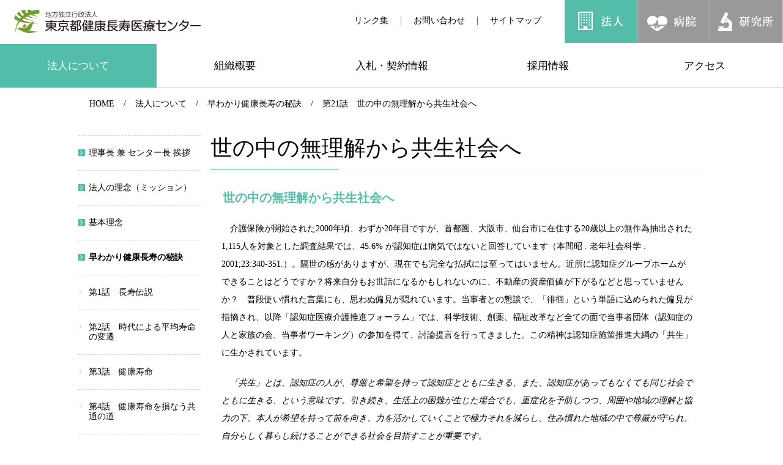

--- FILE ---
content_type: text/html
request_url: https://www.tmghig.jp/about/hiketsu/21-kyousei/
body_size: 23729
content:
<!doctype html>
<html lang="ja">
<head>
<meta charset="utf-8">






<title>

世の中の無理解から共生社会へ｜法人について｜地方独立行政法人　東京都健康長寿医療センター

</title>
<meta name="description" content="東京都健康長寿医療センターは高齢者医療及び老年学・老年医学研究の拠点として、高齢者の健康増進、健康長寿の実現を目指しています。">
<meta name="keywords" content="健康長寿,医療センター,急性期病院,高度医療,高齢者,東京都,板橋区,東京都健康長寿医療センター">

<!-- BuildTemplateID:288 -->
<meta name="viewport" content="width=device-width,initial-scale=1.0,minimum-scale=1.0,maximum-scale=1.0,user-scalable=no">
<link href="/assets/css/slick.css" rel="stylesheet" type="text/css">
<link href="/assets/css/slick-theme.css" rel="stylesheet" type="text/css">
<link href="/assets/css/common.css" rel="stylesheet" type="text/css">
<link href="/assets/css/style.css" rel="stylesheet" type="text/css">
<link href="/assets/css/extra.css" rel="stylesheet" type="text/css">
<link href="/assets/css/font-awesome.css" rel="stylesheet"  type="text/css" media="all" />
<!-- Global site tag (gtag.js) - Google Analytics -->
<script async src="https://www.googletagmanager.com/gtag/js?id=UA-41421943-1"></script>
<script>
  window.dataLayer = window.dataLayer || [];
  function gtag(){dataLayer.push(arguments);}
  gtag('js', new Date());
  gtag('config', 'UA-41421943-1');
</script>
</head>
<body>


<header class="l_header">
<div class="m_head_logo">
<h1 class="e_head_logo"><a href="/"><img src="/assets/imgs/common/head_logo.png" alt="地方独立行政法人 東京都健康長寿医療センター"></a></h1>
<div class="m_head_link">
<ul class="e_head_link_list">
<li class="e_li"><a class="e_link" href="/link/">リンク集</a></li>
<li class="e_li"><a class="e_link" href="/contact/">お問い合わせ</a></li>
<li class="e_li"><a class="e_link" href="/sitemap/">サイトマップ</a></li>
</ul>
<ul class="e_head_series_list">
<li class="e_li"><a class="e_link e_link_active" href="/"><img src="/assets/imgs/common/head_center_btn.png" alt="法人"></a></li>
<li class="e_li"><a class="e_link" href="/hospital/"><img src="/assets/imgs/common/head_hospital_btn.png" alt="病院"></a></li>
<li class="e_li"><a class="e_link" href="/research/"><img src="/assets/imgs/common/head_lab_btn.png" alt="研究所"></a></li>
</ul>
</div><!-- /.m_head_link -->
<div class="m_sp_menu_btn">
<span></span>
<span></span>
<span></span>
</div>
</div><!-- /.m_head_logo -->


	<div class="m_head_gnav" id="gnav">
		<nav class="e_nav">
        
        	<ul class="e_list">
            
            	
					<li class="e_li"><a class="e_link" href="/about/">法人について</a>
					
						
						
						
							
							<div class="m_nav_child">
								<ul class="e_nav_child_list">
							
									<li><a href="/about/greeting/">理事長 兼 センター長 挨拶</a>
							
									</li>
							
						
					
						
						
						
							
									<li><a href="/about/mission/">法人の理念（ミッション）</a>
							
									</li>
							
						
					
						
						
						
							
									<li><a href="/about/philosophy/">基本理念</a>
							
									</li>
							
						
					
						
						
						
							
									<li><a href="/about/hiketsu/">早わかり健康長寿の秘訣</a>
							
						
						
						
					
						
						
						
					
						
						
						
					
						
						
						
					
						
						
						
					
						
						
						
					
						
						
						
					
						
						
						
					
						
						
						
					
						
						
						
					
						
						
						
					
						
						
						
					
						
						
						
					
						
						
						
					
						
						
						
					
						
						
						
					
						
						
						
					
						
						
						
					
						
						
						
					
						
						
						
					
						
						
						
					
						
						
						
					
						
						
						
					
						
						
						
					
						
						
						
					
						
						
						
					
						
						
						
					
						
						
						
					
						
						
						
					
						
						
						
					
						
						
						
					
						
						
						
					
						
						
						
					
						
						
						
					
						
						
						
					
						
						
						
					
						
						
						
					
						
						
						
					
						
						
						
					
						
						
						
					
						
						
						
					
						
						
						
					
						
						
						
					
						
						
						
					
						
						
						
					
						
						
						
					
						
						
						
					
						
						
						
					
						
						
						
					
						
						
						
					
						
						
						
					
						
						
						
					
						
						
						
					
						
						
						
					
						
						
						
					
						
						
						
					
						
						
						
					
						
						
						
					
						
						
						
					
						
						
						
					
						
						
						
					
						
						
						
					
						
						
						
					
						
						
						
					
						
						
						
					
									</li>
							
								</ul>
							</div>
            				
						
					
		            </li>
            	
			
            	
					<li class="e_li"><a class="e_link" href="/outline/">組織概要</a>
					
						
						
						
							
							<div class="m_nav_child">
								<ul class="e_nav_child_list">
							
									<li><a href="/outline/about/">組織について</a>
							
						
						
						
					
						
						
						
					
						
						
						
					
						
						
						
					
						
						
						
					
									</li>
							
						
					
						
						
						
							
									<li><a href="/outline/activity/">活動計画・報告</a>
							
						
						
						
					
						
						
						
					
						
						
						
					
						
						
						
					
						
						
						
					
						
						
						
					
						
						
						
					
						
						
						
					
						
						
						
					
						
						
						
					
									</li>
							
						
					
						
						
						
							
									<li><a href="/outline/governance/">規則・取り組み</a>
							
						
						
						
					
						
						
						
					
						
						
						
					
						
						
						
					
						
						
						
					
						
						
						
					
									</li>
							
						
					
						
						
						
							
									<li><a href="/outline/donation/">ご寄附について</a>
							
									</li>
							
								</ul>
							</div>
            				
						
					
		            </li>
            	
			
            	
					<li class="e_li"><a class="e_link" href="/bid-and-contract/">入札・契約情報</a>
					
						
						
						
							
							<div class="m_nav_child">
								<ul class="e_nav_child_list">
							
									<li><a href="/bid-and-contract/info/">お知らせ</a>
							
									</li>
							
						
					
						
						
						
							
									<li><a href="/bid-and-contract/news/">入札情報</a>
							
									</li>
							
						
					
						
						
						
							
									<li><a href="/bid-and-contract/result/">入札結果</a>
							
									</li>
							
						
					
						
						
						
							
									<li><a href="/bid-and-contract/guidelines/">入札参加要領（物品等）</a>
							
									</li>
							
						
					
						
						
						
							
									<li><a href="/bid-and-contract/provision/">入札に関する規定・様式</a>
							
									</li>
							
								</ul>
							</div>
            				
						
					
		            </li>
            	
			
            	
					<li class="e_li"><a class="e_link" href="/recruit/">採用情報</a>
					
						
						
						
							
							<div class="m_nav_child">
								<ul class="e_nav_child_list">
							
									<li><a href="/recruit/hospital/">病院の採用情報</a>
							
									</li>
							
						
					
						
						
						
							
									<li><a href="/recruit/institute/">研究所の採用情報</a>
							
									</li>
							
								</ul>
							</div>
            				
						
					
		            </li>
            	
			
            	
					<li class="e_li"><a class="e_link" href="/access/">アクセス</a>
					
		            </li>
            	
			
            	
			
            	
			
            	
			
            	
			
            	
			
			</ul>
		

<ul class="e_sub_list">
<li class="e_li"><a class="e_link" href="/link/">リンク集</a></li>
<li class="e_li"><a class="e_link" href="/contact/">お問い合わせ</a></li>
<li class="e_li"><a class="e_link" href="/sitemap/">サイトマップ</a></li>
</ul>
<ul class="e_sub_ico_list">
<li class="e_li e_li_center"><a class="e_link" href="/">法人</a></li>
<li class="e_li e_li_hospital"><a class="e_link" href="/hospital/">病院</a></li>
<li class="e_li e_li_lab"><a class="e_link" href="/research/">研究所</a></li>
</ul>
<p class="e_sp_close_btn">閉じる</p>
</nav>
</div><!-- /.m_head_nav -->
</header><!-- /.l_header -->

<div class="m_wrap">

<div class="m_breadcrumb">
<ul class="e_breadcrumb">
<li class="e_li"><a class="e_link" href="/"><span class="e_txt" itemprop="title">HOME</span></a></li>







<!-- 世の中の無理解から共生社会へ -->

<!-- 法人について -->

<li class="e_li"><a href="https://www.tmghig.jp/about/">法人について</a></li>



<!-- 世の中の無理解から共生社会へ -->

<!-- 早わかり健康長寿の秘訣 -->

<li class="e_li"><a href="https://www.tmghig.jp/about/hiketsu/">早わかり健康長寿の秘訣</a></li>



<!-- 世の中の無理解から共生社会へ -->

<!-- 第21話　世の中の無理解から共生社会へ -->

<li class="e_li"><a href="https://www.tmghig.jp/about/hiketsu/21-kyousei/">第21話　世の中の無理解から共生社会へ</a></li>





</ul>
</div><!-- /.m_breadcrumb -->




<div class="m_cnts">

<div class="m_main">
<div class="m_ttl">
<h1 class="e_ttl_lv1">世の中の無理解から共生社会へ</h1>
</div><!-- /.m_ttl -->

<!--世の中の無理解から共生社会へ(14435)-->










	
	<div class="m_cnts_entry_body entry 21_kyousei">
	<h5>　世の中の無理解から共生社会へ</h5>
<p>　介護保険が開始された2000年頃、わずか20年目ですが、首都圏、大阪市、仙台市に在住する20歳以上の無作為抽出された 1,115人を対象とした調査結果では、45.6% が認知症は病気ではないと回答しています（本間昭 . 老年社会科学 . 2001;23:340-351.）。隔世の感がありますが、現在でも完全な払拭には至ってはいません。近所に認知症グループホームができることはどうですか？将来自分もお世話になるかもしれないのに、不動産の資産価値が下がるなどと思っていませんか？　普段使い慣れた言葉にも、思わぬ偏見が隠れています。当事者との懇談で、「徘徊」という単語に込められた偏見が指摘され、以降「認知症医療介護推進フォーラム」では、科学技術、創薬、福祉改革など全ての面で当事者団体（認知症の人と家族の会、当事者ワーキング）の参加を得て、討論提言を行ってきました。この精神は認知症施策推進大綱の「共生」に生かされています。　　　</p>
<p><i>　「共生」とは、認知症の人が、尊厳と希望を持って認知症とともに生きる、また、認知症があってもなくても同じ社会でともに生きる、という意味です。引き続き、生活上の困難が生じた場合でも、重症化を予防しつつ、周囲や地域の理解と協力の下、本人が希望を持って前を向き、力を活かしていくことで極力それを減らし、住み慣れた地域の中で尊厳が守られ、自分らしく暮らし続けることができる社会を目指すことが重要です。</i></p>
<p>　認知症を我がこととして捉えなければならない時代がもうすぐそこに迫っています。</p>
	</div><!-- /.m_cnts_entry_body -->



</mt:If>

</div><!-- /.m_main -->

<!---->
<!--法人について-->

	<div class="m_side">

<div id="snav">
	
	
	<ul class="e_side_nav">
	
	<li class="e_li"><a class="e_link" href="/about/greeting/">理事長 兼 センター長 挨拶</a>
	
    </li>
	
	
	
	<li class="e_li"><a class="e_link" href="/about/mission/">法人の理念（ミッション）</a>
	
    </li>
	
	
	
	<li class="e_li"><a class="e_link" href="/about/philosophy/">基本理念</a>
	
    </li>
	
	
	
	<li class="e_li"><a class="e_link" href="/about/hiketsu/">早わかり健康長寿の秘訣</a>
	
    	<ul class="e_side_child_nav">
		<li class="e_child_li"><a class="e_link" href="/about/hiketsu/1-cyojyu/">第1話　長寿伝説</a>    </li>
		
		<li class="e_child_li"><a class="e_link" href="/about/hiketsu/2-jidai/">第2話　時代による平均寿命の変遷</a>    </li>
		
		<li class="e_child_li"><a class="e_link" href="/about/hiketsu/3-jumyou/">第3話　健康寿命</a>    </li>
		
		<li class="e_child_li"><a class="e_link" href="/about/hiketsu/4-michi/">第4話　健康寿命を損なう共通の道</a>    </li>
		
		<li class="e_child_li"><a class="e_link" href="/about/hiketsu/5-genin/">第5話　寝たきりの原因疾患</a>    </li>
		
		<li class="e_child_li"><a class="e_link" href="/about/hiketsu/frail/">第６話　フレイル</a>    </li>
		
		<li class="e_child_li"><a class="e_link" href="/about/hiketsu/7-/">第7話　フレイルはなぜ早死に？</a>    </li>
		
		<li class="e_child_li"><a class="e_link" href="/about/hiketsu/8-fall/">第8話　転倒の危険を早く見つける方法</a>    </li>
		
		<li class="e_child_li"><a class="e_link" href="/about/hiketsu/9-fall-1/">第9話　自分の転倒リスクが分かったときの対処方法①</a>    </li>
		
		<li class="e_child_li"><a class="e_link" href="/about/hiketsu/10-fall-2/">第10話　自分の転倒リスクが分かったときの対処法②</a>    </li>
		
		<li class="e_child_li"><a class="e_link" href="/about/hiketsu/11-fall-3/">第11話　自分の転倒リスクが分かったときの対処方法③</a>    </li>
		
		<li class="e_child_li"><a class="e_link" href="/about/hiketsu/12-fall-4/">第12話　自分の転倒リスクが分かったときの対処方法④</a>    </li>
		
		<li class="e_child_li"><a class="e_link" href="/about/hiketsu/13-fall-5/">第13話　自分の転倒リスクが分かったときの対処方法⑤</a>    </li>
		
		<li class="e_child_li"><a class="e_link" href="/about/hiketsu/14-fall-6/">第14話　自分の転倒リスクが分かったときの対処方法➅</a>    </li>
		
		<li class="e_child_li"><a class="e_link" href="/about/hiketsu/15-fall-7/">第15話　自分の転倒リスクが分かったときの対処方法➆</a>    </li>
		
		<li class="e_child_li"><a class="e_link" href="/about/hiketsu/16-fall-8/">第16話　自分の転倒リスクが分かったときの対処方法➇</a>    </li>
		
		<li class="e_child_li"><a class="e_link" href="/about/hiketsu/17-fall-9/">第17話　自分の転倒リスクが分かったときの対処方法⑨</a>    </li>
		
		<li class="e_child_li"><a class="e_link" href="/about/hiketsu/18-yobou/">第18話　定期的な運動は転倒を予防する</a>    </li>
		
		<li class="e_child_li"><a class="e_link" href="/about/hiketsu/19/">第19話　もの忘れ、認知症</a>    </li>
		
		<li class="e_child_li"><a class="e_link" href="/about/hiketsu/20-yobikata/">第20話　認知症に至る世の中の考え方、呼び方</a>    </li>
		
		<li class="e_child_li"><a class="e_link" href="/about/hiketsu/21-kyousei/">第21話　世の中の無理解から共生社会へ</a>    </li>
		
		<li class="e_child_li"><a class="e_link" href="/about/hiketsu/22-kiduki/">第22話もの忘れを早く気づくには</a>    </li>
		
		<li class="e_child_li"><a class="e_link" href="/about/hiketsu/23-yobou-1/">第23話　もの忘れを予防するには（その1）</a>    </li>
		
		<li class="e_child_li"><a class="e_link" href="/about/hiketsu/24-yobou-2/">第24話　もの忘れを予防するには（その２）</a>    </li>
		
		<li class="e_child_li"><a class="e_link" href="/about/hiketsu/25-yobou-3/">第25話　もの忘れを予防するには（その３）</a>    </li>
		
		<li class="e_child_li"><a class="e_link" href="/about/hiketsu/26-yobou-4/">第26話　もの忘れを予防するには（その４）</a>    </li>
		
		<li class="e_child_li"><a class="e_link" href="/about/hiketsu/27-yobou-5/">第27話　もの忘れを予防するには（その５）</a>    </li>
		
		<li class="e_child_li"><a class="e_link" href="/about/hiketsu/bangai/">番外編　健康長寿を考える</a>    </li>
		
		<li class="e_child_li"><a class="e_link" href="/about/hiketsu/23-yobou-6/">第28話　もの忘れを予防するには（その6）</a>    </li>
		
		<li class="e_child_li"><a class="e_link" href="/about/hiketsu/29-yobou-7/">第29話　もの忘れを予防するには（その７）</a>    </li>
		
		<li class="e_child_li"><a class="e_link" href="/about/hiketsu/30-yobou-8/">第30話　もの忘れを予防するには（その８）</a>    </li>
		
		<li class="e_child_li"><a class="e_link" href="/about/hiketsu/31-yobou-9/">第31話　もの忘れを予防するには（その９）</a>    </li>
		
		<li class="e_child_li"><a class="e_link" href="/about/hiketsu/32-yobou-10/">第32話　もの忘れを予防するには（その１０）</a>    </li>
		
		<li class="e_child_li"><a class="e_link" href="/about/hiketsu/33-yobou-11/">第33話　もの忘れを予防するには（その１１）</a>    </li>
		
		<li class="e_child_li"><a class="e_link" href="/about/hiketsu/34-yobou-12/">第34話　もの忘れを予防するには（その１2）</a>    </li>
		
		<li class="e_child_li"><a class="e_link" href="/about/hiketsu/35-genki-1/">第35話　元気を取り戻す（その１）</a>    </li>
		
		<li class="e_child_li"><a class="e_link" href="/about/hiketsu/36-genki-2/">第36話　元気を取り戻す（その２）</a>    </li>
		
		<li class="e_child_li"><a class="e_link" href="/about/hiketsu/37-genki-3/">第37話　元気を取り戻す（その３）</a>    </li>
		
		<li class="e_child_li"><a class="e_link" href="/about/hiketsu/38-genki-4/">第38話　元気を取り戻す（その４）</a>    </li>
		
		<li class="e_child_li"><a class="e_link" href="/about/hiketsu/39-genki-5/">第39話　元気を取り戻す（その５）</a>    </li>
		
		<li class="e_child_li"><a class="e_link" href="/about/hiketsu/40-genki-6/">第40話　元気を取り戻す（その６）</a>    </li>
		
		<li class="e_child_li"><a class="e_link" href="/about/hiketsu/41-genki-7/">第41話　元気を取り戻す（その７）</a>    </li>
		
		<li class="e_child_li"><a class="e_link" href="/about/hiketsu/42-genki-8/">第42話　元気を取り戻す（その８）</a>    </li>
		
		<li class="e_child_li"><a class="e_link" href="/about/hiketsu/43-genki-9/">第43話　元気を取り戻す（その９）</a>    </li>
		
		<li class="e_child_li"><a class="e_link" href="/about/hiketsu/44-genki-10/">第44話　元気を取り戻す（その10）</a>    </li>
		
		<li class="e_child_li"><a class="e_link" href="/about/hiketsu/45-oriori-1/">第45話　折々の記（その１）</a>    </li>
		
		<li class="e_child_li"><a class="e_link" href="/about/hiketsu/46-oriori-2/">第46話　折々の記（その２）</a>    </li>
		
		<li class="e_child_li"><a class="e_link" href="/about/hiketsu/47-oriori-3/">第47話　折々の記（その３）</a>    </li>
		
		<li class="e_child_li"><a class="e_link" href="/about/hiketsu/48-oriori-4/">第48話　折々の記（その４）</a>    </li>
		
		<li class="e_child_li"><a class="e_link" href="/about/hiketsu/49-oriori-5/">第49話　折々の記（その５）</a>    </li>
		
		<li class="e_child_li"><a class="e_link" href="/about/hiketsu/50-oriori-6/">第50話　折々の記（その６）</a>    </li>
		
		<li class="e_child_li"><a class="e_link" href="/about/hiketsu/51-oriori-7/">第51話　折々の記（その７）</a>    </li>
		
		<li class="e_child_li"><a class="e_link" href="/about/hiketsu/52-danpen-1/">第52話　断片化（その１）</a>    </li>
		
		<li class="e_child_li"><a class="e_link" href="/about/hiketsu/53-danpen-2/">第53話　断片化（その２）</a>    </li>
		
		<li class="e_child_li"><a class="e_link" href="/about/hiketsu/54-danpen-3/">第54話　断片化（その３）</a>    </li>
		
		<li class="e_child_li"><a class="e_link" href="/about/hiketsu/55-soudan-1/">第55話　認知症なんでも相談室（その１）</a>    </li>
		
		<li class="e_child_li"><a class="e_link" href="/about/hiketsu/56-soudan-2/">第56話　認知症なんでも相談室（その２）</a>    </li>
		
		<li class="e_child_li"><a class="e_link" href="/about/hiketsu/57-soudan-3/">第57話　認知症なんでも相談室（その３）</a>    </li>
		
		<li class="e_child_li"><a class="e_link" href="/about/hiketsu/58-cyojyu-1/">第58話　長寿の俗説（その１）</a>    </li>
		
		<li class="e_child_li"><a class="e_link" href="/about/hiketsu/59-cyojyu-2/">第59話　長寿の俗説（その２）</a>    </li>
		
		<li class="e_child_li"><a class="e_link" href="/about/hiketsu/60-cyojyu-3/">第60話　長寿の俗説（その３）</a>    </li>
		
		<li class="e_child_li"><a class="e_link" href="/about/hiketsu/61-cyojyu-4/">第61話　長寿の俗説（その４）</a>    </li>
		
		<li class="e_child_li"><a class="e_link" href="/about/hiketsu/62-cyojyu-5/">第62話　長寿の俗説（その５）</a>    </li>
		
		<li class="e_child_li"><a class="e_link" href="/about/hiketsu/63-cyojyu-6/">第63話　長寿の俗説（その６）</a>    </li>
		
		<li class="e_child_li"><a class="e_link" href="/about/hiketsu/64-cyojyu-7/">第64話　長寿の俗説（その７）</a>    </li>
		</ul>
    
    </li>
	</ul>
	
   	</div>

</div><!-- /.m_side -->



</div><!-- /.m_cnts -->

</div><!-- /.m_wrap -->


<footer class="l_footer">
<div class="m_totop">
<p class="e_totop" style="display: none;"><a class="e_link" href="#"><img src="/assets/imgs/common/btn_pagetop.jpg" alt="pagetop"></a></p>
</div>
<div class="m_foot_address">
<div class="m_foot_address_inr">
<p class="e_foot_address">地方独立行政法人東京都健康長寿医療センター<br>
〒173-0015 東京都板橋区栄町35番2号<br>
病院：03-3964-1141（代表）、<br class="e_pc_none">受診相談及び予約：03-3964-4890<br>
研究所：03-3964-3241 (代表)</p>
<ul class="e_foot_list">
<li class="e_li"><a class="e_link" href="/privacy/">個人情報保護方針</a></li>
<li class="e_li"><a class="e_link" href="/policy/">このサイトについて</a></li>
</ul>
</div><!-- /.m_foot_address_inr -->
</div><!-- /.m_footer_address -->
<p class="e_foot_copy">Copyright(C)東京都健康長寿医療センター All Rights Reserved.</p>
</footer><!-- /.l_footer -->
<script type="text/javascript" src="/assets/js/jquery-3.2.1.min.js"></script>
<script type="text/javascript" src="/assets/js/jquery-migrate-1.4.1.min.js"></script>

<script type="text/javascript" src="/assets/js/init.js"></script>
<script type="text/javascript" src="/assets/js/slick.min.js"></script>
<script type="text/javascript" src="/assets/js/jquery.heightLine.js"></script>
<script>
$(".e_page_list .e_li .e_link").heightLine();
</script>
</body>
</html>
</body>
</html>

--- FILE ---
content_type: text/css
request_url: https://www.tmghig.jp/assets/css/common.css
body_size: 19695
content:
@charset "UTF-8";
/*** reset ***/
html,body,div,span,object,iframe,h1,h2,h3,h4,h5,h6,p,blockquote,pre,abbr,address,cite,code,del,dfn,em,img,ins,kbd,q,samp,small,strong,sub,sup,var,b,i,dl,dt,dd,ol,ul,li,fieldset,form,label,legend,input,textarea,button,table,caption,tbody,tfoot,thead,tr,th,td,article,aside,canvas,details,figcaption,figure,footer,header,hgroup,menu,nav,section,summary,time,mark,audio,video{margin:0;padding:0;border:0;outline:0;font-size:100%;vertical-align:baseline;}
body{line-height:1;}
article,aside,details,figcaption,figure,footer,header,hgroup,menu,nav,section{display:block}
ul,ol{list-style:none}
blockquote,q{quotes:none}
blockquote:before,blockquote:after,q:before,q:after{content:none}
a{margin:0;padding:0;font-size:100%;vertical-align:baseline;background:transparent}
ins{background-color:#ff9;color:#000;text-decoration:none}
mark{background-color:#ff9;color:#000;font-style:italic;font-weight:bold}
del{text-decoration:line-through}
abbr[title],dfn[title]{border-bottom:1px dotted;cursor:help}
input,select{vertical-align:middle}

/*** base ***/

body {
font-family: "メイリオ", Meiryo, "ヒラギノ角ゴ Pro W3", "Hiragino Kaku Gothic Pro", Osaka, "ＭＳ Ｐゴシック", "MS PGothic", "sans-serif";
background:#fff;
color: #000;
}

* html body {
box-sizing:border-box;
}

img{max-width: 100%;height: auto;}

a {color:inherit;text-decoration: none;}
a:hover {opacity: .7; transition: opacity .3s ease-in-out;}
.s_cfx:after {
content: "";
display: block;
height: 0;
clear: both;
visibility: hidden;
}
a:focus {
outline: none;
}
map area {
outline: none;
}

sup,sub {
font-size: 75%;
}

/* ----------------------------------------------
 HTML要素
---------------------------------------------- */
strong, em {
font-style: normal;
}
strong {
font-weight: bold;
}
a {
vertical-align: baseline;
zoom: 1;
/*color: #;*/
text-decoration: none;
}
.entry a {text-decoration: underline;}
a:hover {
opacity: .8;
transition: opacity .3s ease-in-out;
text-decoration:underline;
}
a.c_nonhover:hover {
opacity: 1;
}
img {
height: auto;
max-width: 100%;
vertical-align: middle;
}
select,
option,
input,
textarea,
button,
th,td{
font-family: "メイリオ", Meiryo, "ヒラギノ角ゴ Pro W3", "Hiragino Kaku Gothic Pro", Osaka, "ＭＳ Ｐゴシック", "MS PGothic", "sans-serif";
}
html {
font-size: 62.5%;
}
body {
background-color: #fff;
color: #000;
font-family: "メイリオ", Meiryo, "ヒラギノ角ゴ Pro W3", "Hiragino Kaku Gothic Pro", Osaka, "ＭＳ Ｐゴシック", "MS PGothic", "sans-serif";
line-height: 1.6;
font-size: 1.4rem;
  -webkit-text-size-adjust: 100%;
}
small {
font-size: small;
}

/* tag css */
div,section {
margin-bottom: 2rem;
}
div,section:last-child {
margin-bottom: 0;
}
/* tag 見出し */
h2 {
position: relative;
font-size: 2.54rem;
font-weight: normal;
margin-bottom: 2.5rem;
padding: 1rem 2rem;
background: #f4f4f4;
}
h2:before {
content: "";
position: absolute;
left: 3px;
bottom: 9px;
width: 86px;
height: 1px;
background: #d8d8d8;
}
h3 {
background: #54bda9;
margin-bottom: 3.4rem;
padding: 1.2rem 1.8rem;
border: 1px solid #ececec;
color: #FFF;
font-size: 1.8rem;
font-weight: normal;
}
h4 {
margin-bottom: 2rem;
padding: 0 2.6rem 1rem;
border-bottom: 1px solid #999999;
color: #3e3e3e;
font-size: 1.8rem;
font-weight: normal;
}
h5 {
margin-bottom: 2rem;
color: #54bda9;
font-size: 2rem;
font-weight: bold;
}
h6 {
font-weight: bold;
margin-bottom: 2rem;
}
/* tag テキスト */
p {
line-height: 2.1;
margin: 0 1.8rem;
margin-bottom: 2rem;
}
p:last-child {
margin-bottom: 0;
}
/* tag リスト */
dl,.entry dl {
margin: 0 1.8rem;
margin-bottom: 2rem;
}
dl:last-child,.entry dl:last-child {
margin-bottom: 0;
}
dl dd,.entry dl dd {
margin-bottom: 3rem;
}
dl dd:last-child,.entry dl dd:last-child {
margin-bottom: 0;
}
ul {
/*list-style: disc;*/
margin: 0 1.8rem;
/*padding-left: 2rem;*/
margin-bottom: 2rem;
}
ul:last-child {
margin-bottom: 0;
}
.entry ul {
/*list-style: disc;*/
margin: 0 1.8rem;
/*padding-left: 2rem;*/
margin-bottom: 2rem;
}
.entry ul:last-child {
margin-bottom: 0;
}
.entry ul li{
position:relative;
padding-left: 2rem;
}
.entry ul li:before{
content: "\f192";
font-family: FontAwesome;
color:#54bda9;
position:absolute;
left:0;
}
ol,.entry ol {
list-style: decimal;
margin: 0 1.8rem;
padding-left: 2rem;
margin-bottom: 2rem;
}
ol:last-child,.entry ol:last-child {
margin-bottom: 0;
}
.entry ul li,
.entry ol li {margin-bottom: 1rem;}

/* tag リスト */
/*dl {
margin: 0 1.8rem;
margin-bottom: 2rem;
}
dl:last-child {
margin-bottom: 0;
}
dl dd {
margin-bottom: 3rem;
}
dl dd:last-child {
margin-bottom: 0;
}
ul {
list-style: disc;
margin: 0 1.8rem;
padding-left: 2rem;
margin-bottom: 2rem;
}
ul:last-child {
margin-bottom: 0;
}
ol {
list-style: decimal;
margin: 0 1.8rem;
padding-left: 2rem;
margin-bottom: 2rem;
}
ol:last-child {
margin-bottom: 0;
}
.entry ul li,
.entry ol li {
	margin-bottom: 1rem;
}*/
/* TABLE */
table {
width: 100%;
min-width: 810px;
margin-bottom: 2rem;
border-collapse: collapse;
border-spacing: 0;
}
th,td {
border: 1px solid #cecece;
padding: 1.8rem 2.2rem;
}
th {
text-align: left;
font-weight: normal;
background: #ececec;
padding: 1.2rem 2.2rem;
}
thead th {
text-align: center;
}
/* PDFリンク */
a.pdf {
display: inline-block;
min-height: 2.6rem;
background: url(../imgs/common/ico_pdf.png) no-repeat left top;
padding-left: 3.8rem;
text-decoration: underline;
}
a.pdf:hover {
text-decoration: none;
}
/* ==================================
  ヘッダー l_header
================================== */
.l_header {
position: fixed;
top: 0;
z-index: 1;
width: 100%;
background: #FFF;
}
.l_header .m_head_logo:after {
content: "";
display: block;
height: 0;
clear: both;
visibility: hidden;
}
.l_header .m_head_logo .e_head_logo {
float: left;
margin: 1.6rem 0;
margin-left: 2.3rem;
}
.l_header .m_head_logo .m_head_link {
float: right;
font-size: 0;
}
.l_header .m_head_logo .m_head_link .e_head_link_list {
display: inline-block;
padding: 0;
margin: 0;
}
.l_header .m_head_logo .m_head_link .e_head_link_list .e_li {
display: inline-block;
font-size: 1.4rem;
line-height: 1;
border-left: 1px solid #6b6b6b;
padding: 0 2rem;
}
.l_header .m_head_logo .m_head_link .e_head_link_list .e_li:first-child {
border-left: none;
}
.l_header .m_head_logo .m_head_link .e_head_link_list .e_li:last-child {
padding-right: 3.8rem;
}
.l_header .m_head_logo .m_head_link .e_head_series_list {
display: inline-block;
padding: 0;
margin: 0;
}
.l_header .m_head_logo .m_head_link .e_head_series_list .e_li {
display: inline-block;
font-size: 1.4rem;
}
.l_header .m_head_logo .m_head_link .e_head_series_list .e_li .e_link {
display: block;
background: #999999;
border-right: 1px solid #c9c9c9;
padding: 1.9rem 1.3rem;
}
.l_header .m_head_logo .m_head_link .e_head_series_list .e_li .e_link.e_link_active {
background: #54bda9;
}
@media only screen and (max-width: 1066px) {
.l_header .m_head_logo .m_head_link .e_head_link_list .e_li {
padding: 0 1rem;
}
.l_header .m_head_logo .m_head_link .e_head_link_list .e_li:last-child {
padding-right: 2rem;
}

}

.m_sp_menu_btn {
display: none;
}

/* グローバルナビ */
.m_head_gnav {
margin-top: .2rem;
border-bottom: 1px solid #cecece;
}
.m_head_gnav .e_nav {
position: relative;
max-width: 1280px;
margin: 0 auto;
}
.m_head_gnav .e_nav .e_list {
font-size: 0;
list-style: none;
margin: 0;
padding: 0;
text-align: center;
}
.m_head_gnav .e_nav .e_list .e_li {
position: relative;
display: inline-block;
width: 20%;
font-size: 1.7rem;
text-align: center;
}
.m_head_gnav .e_nav .e_list .e_li .e_link {
display: block;
height: 71px;
line-height: 71px;
border-bottom: none;
box-sizing: border-box;
}
.m_head_gnav .e_nav .e_list .e_li .e_link.s_current,
.m_head_gnav .e_nav .e_list .e_li .e_link:hover {
background: #54bda9;
color: #FFF;
opacity: 1;
text-decoration: none;
border-bottom: none;
}
.m_head_gnav .e_nav .e_list .e_li.e_li_parent_hover {
background: #54bda9;
color: #FFF;
opacity: 1;
text-decoration: none;
border-bottom: none;
}
/* メガメニュー */
.m_head_gnav .e_nav .e_list .e_li .m_nav_child {
display: none;
position: absolute;
width: 100%;
text-align: left;
color: #FFF;
}
.m_head_gnav .e_nav .e_list .e_li .m_nav_child .e_nav_child_list {
width: 100%;
background: #54bda9;
list-style: none;
margin: 0;
padding: 0;
}
.m_head_gnav .e_nav .e_list .e_li .m_nav_child .e_nav_child_list li {
margin-bottom: 1.2rem;
}
.m_head_gnav .e_nav .e_list .e_li .m_nav_child .e_nav_child_list li a {
display: block;
line-height: 1;
padding: 1.2rem 2.8rem;
font-size: 1.4rem;
}
.m_head_gnav .e_nav .e_list .e_li .m_nav_child .e_nav_child_list li a:hover {
color: #54bda9;
background: #FFF url(../imgs/common/ico_list_03.png) no-repeat right 10px center;
opacity: 1;
text-decoration: none;
}

.m_head_gnav .e_nav .e_sub_list {
display: none;
}
.m_head_gnav .e_nav .e_sub_ico_list {
display: none;
}
.m_head_gnav .e_sp_close_btn {
display: none;
}


/* ==================================
  フッター l_footer
================================== */
.l_footer {
position: relative;
min-height: 196px;
margin-top: 6.5rem;
}
.l_footer .m_totop .e_totop {
position: fixed;
right: 30px;
bottom: 196px;
}
.l_footer .m_foot_address {
background: #646464;
}
.l_footer .m_foot_address .m_foot_address_inr {
display: table;
width: 100%;
max-width: 1024px;
margin: 0 auto;
padding: 1.8rem 0;
color: #FFF;
box-sizing: border-box;
}
.l_footer .m_foot_address .e_foot_address {
display: table-cell;
vertical-align: bottom;
line-height: 2.1;
}
.l_footer .m_foot_address .e_foot_list {
display: table-cell;
text-align: right;
vertical-align: bottom;
font-size: 0;
}
.l_footer .m_foot_address .e_foot_list .e_li {
display: inline-block;
font-size: 1.4rem;
margin-bottom: 5px;
line-height: 1;
border-left: 1px solid #FFF;
padding: 0 2rem;
}
.l_footer .m_foot_address .e_foot_list .e_li:first-child {
padding-left: 0;
border-left: none;
}
.l_footer .m_foot_address .e_foot_list .e_li:last-child {
padding-right: 0;
}
.l_footer .m_foot_address .e_foot_list .e_li .e_link {
display: block;
}
.l_footer .e_foot_copy {
text-align: center;
margin-top: 1rem;
}


/* ==================================
　共通パーツ c_xxx m_xxx
================================== */
.m_wrap {
max-width: 1024px;
margin: 0 auto;
padding-top: 144px;
}
.m_wrap.m_top {
max-width: none;
}
.m_cnts {
margin: 4rem auto 0;
}
.m_cnts:after {
content: "";
display: block;
height: 0;
clear: both;
visibility: hidden;
}
.m_main {
width: -webkit-calc(100% - 216px);
width: calc(100% - 216px);
float: right;
margin-left: 1.4rem;
}
.m_side {
width: 100%;
max-width: 200px;
float: left;
}
.m_side .e_side_nav_ttl{
margin-top:2rem;
font-size:1.6rem;
}
.m_side .e_side_nav {
list-style: none;
margin: 0;
padding: 0;
}
.m_side .e_side_nav .e_li > .e_link {
display: block;
background: url(../imgs/common/ico_list_01.png) no-repeat left top 2.2rem;
border-bottom: 1px dashed #d3d3d3;
padding: 2rem 0;
padding-left: 1.7rem;
line-height: 1.2;
}
.m_side .e_side_nav .e_li:first-child > .e_link {
border-top: 1px dashed #d3d3d3;
}
.m_side .e_side_nav .e_li > .e_link.s_current {
font-weight: bold;
}

.m_side .e_side_nav .e_li .e_side_child_nav {
list-style: none;
margin: 0;
padding: 0;
}
.m_side .e_side_nav .e_li .e_side_child_nav .e_child_li .e_link {
display: block;
background: url(../imgs/common/ico_list_02.png) no-repeat left .2rem top 2.4rem;
border-bottom: 1px dashed #d3d3d3;
padding: 2rem 0;
padding-left: 1.7rem;
line-height: 1.2;
}
.m_side .e_side_nav .e_li .e_side_child_nav .e_child_li .e_link.s_current {
font-weight: bold;
background-color: #eeeeee;
}

/* -- パンくず -- */
.m_breadcrumb {
margin-top: 1.5rem;
}
.m_breadcrumb .e_breadcrumb {
font-size: 0;
}
.m_breadcrumb .e_breadcrumb .e_li {
position: relative;
display: inline-block;
font-size: 1.4rem;
}
.m_breadcrumb .e_breadcrumb .e_li:before {
content: "/";
margin: 0 1.5rem;
}
.m_breadcrumb .e_breadcrumb .e_li:first-child:before {
content: none;
}
.m_breadcrumb .e_breadcrumb .e_li .e_txt {
color: #54bda9;
}
.m_breadcrumb .e_breadcrumb .e_li .e_link .e_txt {
color: #000;
}

/* 見出し */
.m_ttl {
position: relative;
margin-bottom: 3rem;
}
.m_ttl .e_ttl_lv1 {
font-size: 3.6rem;
font-weight: normal;
line-height: 1.2;
padding-bottom: 1.3rem;
}
.m_ttl:after {
content: "";
position: absolute;
bottom: 0;
width: 100%;
height: 1px;
background: rgb(84,189,169);
background: -moz-linear-gradient(left, rgba(84,189,169,1) 0%, rgba(84,189,169,1) 26%, rgba(244,244,244,1) 26%, rgba(244,244,244,1) 100%);
background: -webkit-linear-gradient(left, rgba(84,189,169,1) 0%,rgba(84,189,169,1) 26%,rgba(244,244,244,1) 26%,rgba(244,244,244,1) 100%);
background: linear-gradient(to right, rgba(84,189,169,1) 0%,rgba(84,189,169,1) 26%,rgba(244,244,244,1) 26%,rgba(244,244,244,1) 100%);
filter: progid:DXImageTransform.Microsoft.gradient( startColorstr='#81d9fd', endColorstr='#f4f4f4',GradientType=1 );
}

/* 扉ページ */
.e_page_list {
font-size: 0;
padding: 0;
margin: 0;
}
.e_page_list .e_li {
display: inline-block;
width: -webkit-calc(50% - .75rem);
width: calc(50% - .75rem);
font-size: 1.8rem;
margin-right: 1.5rem;
margin-top: 1.5rem;
vertical-align: top;
}
.e_page_list .e_li:nth-child(2n) {
margin-right: 0;
}
.e_page_list .e_li:nth-child(1),
.e_page_list .e_li:nth-child(2) {
margin-top: 0;
}
.e_page_list .e_li .e_link {
display: block;
border: 1px solid #8d8d8d;
padding: 2.7rem 2.5rem;
}
.e_page_list .e_li .e_link:hover {
text-decoration: none;
}
.e_page_list .e_li .e_link span {
position: relative;
}
.e_page_list .e_li .e_link span:before {
content: "";
position: absolute;
bottom: 0;
height: 1px;
width: 100%;
background: #000;
opacity: 1;
transition: opacity .3s ease-in-out;
}
.e_page_list .e_li .e_link:hover span:before {
opacity: 0;
}


@media only screen and (max-width: 1024px) {

/* ==================================
  ヘッダー l_header
================================== */
.l_header {
}
.l_header .m_head_logo {
padding-left: 1.3rem;
position: relative;
}
.l_header .m_head_logo .e_head_logo {
width: 80%;
margin: 1rem 0;
}
.l_header .m_head_logo .m_head_link {
display: none;
}
.l_header .m_head_search {
display: none;
}

.m_sp_menu_btn {
position: absolute;
top: 50%;
right: 13px;
display: block;
width: 30px;
height: 24px;
margin-top: -12px;
cursor: pointer;
}
.m_sp_menu_btn span {
position: absolute;
display: block;
width: 100%;
height: 4px;
background: #2d2d2d;
border-radius: 2px;
transition:all .2s ease-in-out; 
}
.m_sp_menu_btn span:nth-child(1) {
top: 0;
}
.m_sp_menu_btn.current span:nth-child(1) {
top: 10px;
transform: rotate(45deg);
}
.m_sp_menu_btn span:nth-child(2) {
top: 10px;
}
.m_sp_menu_btn.current span:nth-child(2) {
width: 0;
}
.m_sp_menu_btn span:nth-child(3) {
top: 20px;
}
.m_sp_menu_btn.current span:nth-child(3) {
top: 10px;
transform: rotate(-45deg);
}

.m_head_gnav {
position: absolute;
z-index: 1;
width: 100%;
background: #FFF;
display: none;
border-bottom: none;
margin-top: 0;
}
.m_head_gnav .e_nav .e_list .e_li {
display: block;
width: 100%;
text-align: left;
}
.m_head_gnav .e_nav .e_list .e_li .e_link {
height: auto;
line-height: 1;
padding: 1.2rem 1.3rem;
border-bottom: 1px solid #cecece;
}
.m_head_gnav .e_nav .e_sub_list {
display: block;
list-style: none;
margin: 0;
padding-left: 0;
}
.m_head_gnav .e_nav .e_sub_list .e_li {
border-bottom: 1px solid #cecece;
font-size: 1.8rem;
}
.m_head_gnav .e_nav .e_sub_list .e_li .e_link {
position: relative;
display: block;
line-height: 1;
padding: 1.2rem 1.3rem;
padding-left: 4rem;
}
.m_head_gnav .e_nav .e_sub_list .e_li .e_link:before {
position: absolute;
top: 0;
left: 2.6rem;
content: "";
display: block;
height: 100%;
width: 4px;
background: #dddfdf;
}
.m_head_gnav .e_nav .e_sub_ico_list {
display: block;
list-style: none;
margin: 0;
padding-left: 0;
}
.m_head_gnav .e_nav .e_sub_ico_list .e_li {
border-bottom: 1px solid #cecece;
font-size: 1.8rem;
}
.m_head_gnav .e_nav .e_sub_ico_list .e_li .e_link {
display: block;
line-height: 1;
padding: 1.2rem 1.3rem;
padding-left: 7.3rem;
}
.m_head_gnav .e_nav .e_sub_ico_list .e_li.e_li_center .e_link {
background: url(../imgs/common/ico_sp_nav_center.png) no-repeat left 2.6rem center;
}
.m_head_gnav .e_nav .e_sub_ico_list .e_li.e_li_hospital .e_link {
background: url(../imgs/common/ico_sp_nav_hospital.png) no-repeat left 2.6rem center;
}
.m_head_gnav .e_nav .e_sub_ico_list .e_li.e_li_lab .e_link {
background: url(../imgs/common/ico_sp_nav_lab.png) no-repeat left 2.6rem center;
}
.m_head_gnav .e_sp_close_btn {
display: block;
background: #bdc2c1;
color: #FFF;
text-align: center;
font-size: 1.8rem;
padding: .8rem;
margin: 0;
}


/* ==================================
  フッター l_footer
================================== */
.l_footer .m_totop .e_totop {
position: absolute;
right: 0;
bottom: 0;
}
.l_footer .m_foot_address .m_foot_address_inr {
padding: 1.2rem 1rem;
}
.l_footer .m_foot_address .e_foot_tel {
margin-top: 1rem;
}

/* ==================================
　共通パーツ c_xxx m_xxx
================================== */
.m_wrap {
padding-top: 58px;
}
.m_cnts {
margin-top: 2.5rem;
padding: 0 1.3rem;
}

.m_breadcrumb {
display: none;
}

/* 表 */
.m_tbl {
overflow-x: scroll;
margin-bottom: 2rem;
}
table,.entry table {
margin-bottom: 0;
}


}



@media only screen and (max-width: 768px) {
/* ==================================
  フッター l_footer
================================== */
.l_footer {
min-height: auto;
}
.l_footer .m_foot_address {
background: none;
}
.l_footer .m_foot_address .m_foot_address_inr {
display: block;
padding: 0;
}
.l_footer .m_foot_address .e_foot_address {
display: block;
background: #646464;
padding: 1.2rem 1rem;
margin: 0;
}
.l_footer .m_foot_address .e_foot_list {
display: block;
background: #8c8888;
text-align: left;
padding: .6rem 0;
margin: 0;
}
.l_footer .m_foot_address .e_foot_list .e_li {
line-height: 1.4;
margin-bottom: 0;
padding: 0 1.2rem;
}
.l_footer .m_foot_address .e_foot_list .e_li:first-child {
padding: 0 1.2rem;
}
.l_footer .e_foot_copy {
margin: 1rem 0;
font-size: 1rem;
line-height: 1.7;
}
.l_footer .m_totop .e_totop {
bottom: 27px;
margin: 0;
}
.l_footer .m_totop .e_totop img {
height: 31px;
width: auto;
}

/* ==================================
　共通パーツ c_xxx m_xxx
================================== */
.m_wrap {
padding-top: 45px;
}
.m_main {
float: none;
width: 100%;
margin-left: 0;
}
.m_side {
/*display: none;*/
max-width: none;
margin-top: 3rem;
float: none;
}
.m_side .e_side_menu {
position: relative;
background: #54bda9;
color: #FFF;
font-size: 1.8rem;
line-height: 1;
padding: .8rem 1rem;
}
.m_side .e_side_menu:after {
content: "";
position: absolute;
top: 50%;
right: 1rem;
transform: translateY(-50%);
width: 0;
height: 0;
border-style: solid;
border-width: 16px 10px 0 10px;
border-color: #ffffff transparent transparent transparent;
}
.m_side .e_side_menu.current:after {
width: 0;
height: 0;
border-style: solid;
border-width: 0 10px 16px 10px;
border-color: transparent transparent #ffffff transparent;
}
.m_side	#snav {
display: none;
padding-top: 1.5rem;
}
.c_cnts {
padding: 0;
}

/* 見出し */
.m_ttl .e_ttl_lv1 {
font-size: 2.8rem;
}
.e_ttl_lv2 {
margin-bottom: 1rem;
padding: 1rem;
}
h2, .entry h2 {
margin-top: 3rem;
font-size: 2rem;
padding: 1rem;
}
h3,.entry h3 {
margin-top: 3rem;
margin-bottom: 2rem;
}
h4,.entry h4 {
margin-top: 3rem;
}

/* リスト */
.e_num_list > .e_li {
margin-top: 2rem;
}

/* 扉ページ */
.e_page_list .e_li {
display: block;
width: 100%;
margin: 1rem 0 0;
}
.e_page_list .e_li:nth-child(2) {
margin-top: 1rem;
}
.e_page_list .e_li:first-child {
margin-top: 0;
}
}

.e_pc_none {
display: none;
}
.e_sp_none {
display: block;
}
@media only screen and (max-width: 768px) {
.e_pc_none {
display: block;
}
.e_sp_none {
display: none;
}
}






--- FILE ---
content_type: text/css
request_url: https://www.tmghig.jp/assets/css/style.css
body_size: 13399
content:
@charset "UTF-8";
/* TOP */
.m_visual {
position: relative;
}
.m_visual .slick-dotted.slick-slider {
margin-bottom: 0;
}
.m_visual .e_main_visual {
padding: 0;
margin: 0;
}
.m_visual .e_main_visual p {
margin: 0;
position: relative;
}
@media only screen and (min-width: 1025px) {
.m_visual .e_main_visual a {
transition: opacity .3s ease-in-out;
}
.m_visual .e_main_visual a:hover {
opacity: .75;
}
}
@media only screen and (max-width: 1419px) {
.m_visual .e_main_visual p {
background-size: 100% auto!important;
}
}
.m_visual img {
width: 100%;
height: auto;
}
.m_visual .slick-dots {
bottom: -30px;
}
.m_visual .e_main_visual .slick-dots li {
background: none;
width: 16px;
height: 16px;
margin: 0 7px;
}
.m_visual .slick-dots li button {
width: 16px;
height: 16px;
padding: 0;
}
.m_visual .slick-dots li button:before {
opacity: 1;
color: #a3a3a3;
content: "\2022";
font-size: 16px;
}
.m_visual .slick-dots li.slick-active button:before {
opacity: 1;
color: #54bda9;
}
.m_visual .e_main_visual.slide-one .slick-dots {
display: none;
}
.m_visual .e_visual_list {
position: absolute;
left: 0;
right: 0;
bottom: 2.7rem;
width: 100%;
max-width: 1288px;
margin: 0 auto;
padding: 0;
list-style: none;
font-size: 0;
text-align:center;
}
.m_visual .e_visual_list .e_li {
display: inline-block;
width: -webkit-calc(19.9% - 1.5rem);
width: calc(19.9% - 1.5rem);
font-size: 1.4rem;
margin-left: 2rem;
}
.m_visual .e_visual_list .e_li:first-child {
margin-left: 0;
text-align:right;
}
.m_visual .e_visual_list .e_li img {
width: auto;
}
.m_visual .e_visual_list .e_li .e_link {
display: block;
}

.m_top_news {
max-width: 1024px;
margin: 0 auto;
}
.m_top_news .e_ttl_lv2 {
color: #54bda9;
font-family:"ヒラギノ明朝 Pro W3", "Hiragino Mincho Pro", "Yu Mincho", "ＭＳ Ｐ明朝", "MS PMincho", "serif";
font-size: 2.2rem;
font-weight: normal;
background: none;
padding: 0 0 1rem;
margin-top: 2.5rem;
margin-bottom: 1.3rem;
}
.m_top_news .e_ttl_lv2:before {
width: 56px;
background: #54bda9;
}
.m_top_news .e_news_tab {
width: 100%;
list-style: none;
margin: 0;
padding: 0;
padding-bottom: 1.7rem;
}
.m_top_news .e_news_tab:after {
content: "";
display: block;
height: 0;
clear: both;
visibility: hidden;
}
.m_top_news .e_news_tab .e_li {
position: relative;
float: left;
width: 25%;
padding: 2rem;
color: #000;
cursor: pointer;
box-sizing: border-box;
text-align: center;
border: 1px solid #dadada;
border-left: none;
}
.m_top_news .e_news_tab .e_li .s_tab_pc {
display: block;
}
.m_top_news .e_news_tab .e_li .s_tab_sp {
display: none;
}
@media only screen and (max-width: 810px) {
.m_top_news .e_news_tab .e_li {
padding: 1rem;
}
}
.m_top_news .e_news_tab .e_li.current {
background: #54bda9;
color: #FFF;
font-weight: bold;
}
.m_top_news .e_news_tab .e_li.current:after {
content: "";
position: absolute;
left: 0;
right: 0;
bottom: -17px;
margin: 0 auto;
width: 0;
height: 0;
border-style: solid;
border-width: 17px 9px 0 9px;
border-color: #54bda9 transparent transparent transparent;
}
.m_top_news .e_news_tab .e_li:first-child {
border-left: 1px solid #dadada;
}
.m_top_news .e_news_tab .e_li.active {
background-color: #999;
color: #fff;
}
.m_top_news .e_news_tabccnts {
clear: both;
display: none;
margin-top: 2.5rem;
}
.m_top_news .current {
display: block;
}
.e_news_def_list {
margin: 0 2rem;
padding: 1rem 0;
border-bottom: 1px dashed #d9d9d9;
}
.e_news_def_list:nth-last-of-type(1) {
border-bottom: none;
}
.e_news_def_list:after {
content: "";
display: block;
height: 0;
clear: both;
visibility: hidden;
}
.e_news_def_list .e_news_def_ttl {
float: left;
}

.e_news_def_list .e_news_def_ttl .s_ico{
display: inline-block;
min-width: 82px;
font-size: 1.3rem;
line-height: 18px;
text-align: center;
border-radius: 20px;
background-color:#eee;
padding: 5px 10px;
}

.e_news_def_list .e_news_def_ttl .s_ico_center {
display: inline-block;
min-width: 82px;
background: #54bda9;
color: #FFF;
font-size: 1.4rem;
line-height: 18px;
text-align: center;
border-radius: 20px;
padding: 5px 10px;
}
.e_news_def_list .e_news_def_ttl .s_ico_hospital {
display: inline-block;
min-width: 82px;
background: #a1d84f;
color: #FFF;
font-size: 1.4rem;
line-height: 18px;
text-align: center;
border-radius: 20px;
padding: 5px 10px;
}
.e_news_def_list .e_news_def_ttl .s_ico_lab {
display: inline-block;
min-width: 82px;
background: #81d9fd;
color: #FFF;
font-size: 1.4rem;
line-height: 18px;
text-align: center;
border-radius: 20px;
padding: 5px 10px;
}


.e_news_def_list .e_news_def_ttl .s_ico_result{
display: inline-block;
min-width: 82px;
font-size: 1.3rem;
line-height: 18px;
text-align: center;
border-radius: 20px;
background: #3d7929;
color: #FFF;
padding: 5px 10px;
}


.e_news_def_list .e_news_def_ttl .s_ico_bitcontract{
display: inline-block;
min-width: 82px;
font-size: 1.3rem;
line-height: 18px;
text-align: center;
border-radius: 20px;
background: #194588;
color: #FFF;
padding: 5px 10px;
}

/*.e_news_def_list .e_news_def_ttl .s_ico_event {
background: #f3d457;
color: #FFF;
}*/
.e_news_def_list .e_news_def_ttl .s_ico_info {
background: #f39557;
color: #FFF;
}
.e_news_def_list .e_news_def_ttl .s_ico_cat977 {
background: #f39557;	
color: #FFF;	
}
.e_news_def_list .e_news_def_ttl .s_ico_other {
background: #83cf6b;
color: #FFF;
}

.e_news_def_list .e_news_def_ttl .s_ico_medical {
background: #7bb327;
color: #FFF;
}
.e_news_def_list .e_news_def_ttl .s_ico_general {
background: #e1bd2c;
color: #FFF;
}
.e_news_def_list .e_news_def_ttl .s_ico_recruit {
background: #d5562a;
color: #FFF;
}
.e_news_def_list .e_news_def_ttl .s_ico_event {
background: #490CE8;
color: #FFF;
}
.e_news_def_list .e_news_def_ttl .s_ico_bid-and-contract {
background: #1485CC;
color: #FFF;
}
.e_news_def_list .e_news_def_ttl .s_ico_publication {
background: #B21212;
color: #FFF;
}
.e_news_def_list .e_news_def_ttl .s_ico_nurse-staff {
background: #FFA719;
color: #FFF;
}
.e_news_def_list .e_news_def_ttl .s_ico_press {	
background: #EC008C;	
color: #FFF;	
}

/*
.e_news_def_list .e_news_def_ttl .s_ico_event {
display: inline-block;
min-width: 82px;
background: #f3d457;
color: #FFF;
font-size: 1.4rem;
line-height: 18px;
text-align: center;
border-radius: 9px;
margin-left: .8rem;
}
.e_news_def_list .e_news_def_ttl .s_ico_info {
display: inline-block;
min-width: 82px;
background: #f39557;
color: #FFF;
font-size: 1.4rem;
line-height: 18px;
text-align: center;
border-radius: 9px;
margin-left: .8rem;
}
.e_news_def_list .e_news_def_ttl .s_ico_other {
display: inline-block;
min-width: 82px;
background: #83cf6b;
color: #FFF;
font-size: 1.4rem;
line-height: 18px;
text-align: center;
border-radius: 9px;
margin-left: .8rem;
}
*/
.e_news_def_list .e_news_def_date {
float: left;
margin: 0;
margin-left: 2.8rem;
line-height: 22px;
}
.e_news_def_list .e_news_def_link {
float: left;
width: -webkit-calc(100% - 296px);
width: calc(100% - 296px);
margin: 0;
margin-left: 3.6rem;
}
.e_news_def_list .e_news_def_txt {
padding-left: 9.8rem;
margin-top: 1rem;
}
.e_news_link_more {
background: #e5e5e5;
text-align: center;
margin: 0;
}
.e_news_link_more .e_link {
display: block;
line-height: 35px;
}
.e_news_link_more .e_link:hover {
text-decoration: none;
}
.e_news_link_more .s_news_link_more {
background: url(../imgs/common/ico_more.png) no-repeat left center;
padding-left: 2rem;
}

.m_media {
max-width: 1024px;
margin: 0 auto;
}
.m_media .e_ttl_lv2 {
color: #50bce6;
font-family:"ヒラギノ明朝 Pro W3", "Hiragino Mincho Pro", "Yu Mincho", "ＭＳ Ｐ明朝", "MS PMincho", "serif";
font-size: 2.2rem;
font-weight: normal;
background: none;
padding: 0 0 1rem;
margin-top: 2.5rem;
margin-bottom: 1.3rem;
}
.m_media .e_ttl_lv2:before {
width: 56px;
background: #50bce6;
}

.m_media .m_media_cnts {
font-size: 0;
}

.m_media .m_media_cnts .m_media_blk {
display: inline-block;
width: -webkit-calc(62% - 1.3rem);
width: calc(62% - 1.3rem);
vertical-align: top;
margin-right: 1.3rem;
}
.m_media .m_media_cnts .m_media_blk .m_media_item {
display: inline-block;
width: 50%;
font-size: 1.4rem;
border-left: 1px dashed #e5e5e5;
box-sizing: border-box;
}
.m_media .m_media_cnts .m_media_blk .m_media_item:first-child {
border-left: none;
}
.m_media .m_media_cnts .m_media_blk .m_media_item .e_link {
display: block;
background: #fbfbfb;
font-size: 0;
padding: 1.4rem 1.5rem 1.5rem;
}
.m_media .m_media_cnts .m_media_blk .m_media_item .e_link .e_media_img {
display: inline-block;
font-size: 1.4rem;
vertical-align: middle;
}
.m_media .m_media_cnts .m_media_blk .m_media_item .e_link .m_media_inr {
display: inline-block;
width: -webkit-calc(100% - 58px);
width: calc(100% - 58px);
font-size: 1.4rem;
margin-left: 1.7rem;
vertical-align: middle;
}
.m_media .m_media_cnts .m_media_blk .m_media_item .e_link .m_media_inr .e_media_ico {
margin: 0;
}
.m_media .m_media_cnts .m_media_blk .m_media_item .e_link .m_media_inr .e_media_ico .s_media_ico {
display: inline-block;
color: #FFF;
font-size: 1.2rem;
line-height: 1.5;
padding: 0 .8rem;
}
.m_media .m_media_cnts .m_media_blk .m_media_item .e_link .m_media_inr .e_media_ico .s_media_ico.s_media_ico_tv {
background: #54bda9;
}
.m_media .m_media_cnts .m_media_blk .m_media_item .e_link .m_media_inr .e_media_ico .s_media_ico.s_media_ico_news {
background: #5dcaf4;
}
.m_media .m_media_cnts .m_media_blk .m_media_item .e_link .m_media_inr .e_media_ico .s_media_ico.s_media_ico_radio {
background: #a1d84f;
}
.m_media .m_media_cnts .m_media_blk .m_media_item .e_link .m_media_inr .e_media_ico .s_media_ico.s_media_ico_web {
background: #999999;
}
.m_media .m_media_cnts .m_media_blk .m_media_item .e_link .m_media_inr .e_media_ico .s_media_date {
display: inline-block;
margin-left: 1rem;
}

.m_media .m_media_cnts .m_media_blk .m_media_item .e_link .m_media_inr .e_media_txt {
margin: 0;
line-height: 1.2;
}
.m_media .m_media_cnts .m_media_blk .e_media_list {
margin: 0;
}
.m_media .m_media_cnts .m_media_blk .e_media_list .e_link {
display: block;
background: #e5e5e5;
text-align: center;
font-size: 1.4rem;
}
.m_media .m_media_cnts .m_media_blk .e_media_list .e_link .s_link_more {
background: url(../imgs/common/ico_more.png) no-repeat left center;
padding-left: 2rem;
}
.m_media .m_media_cnts .m_media_blk .e_media_list .e_link:hover {
text-decoration: none;
}

.m_media .m_media_cnts .e_media_bnr {
display: inline-block;
width: 38%;
font-size: 1.4rem;
vertical-align: top;
margin: 0;
}


.m_twitter_timeline {
max-width: 1024px;
margin: 5rem auto;
}
.m_twitter_timeline_body{
width: 70%;
margin: 2rem auto;
}


/* history */
.histry_cont {
  text-align: center;
}

.histry_box {
background: #f9f7f8;
border: 1px dashed #cfcfcf;
width: 83%;
margin: auto;
}

.histry_box p {
  padding: 20px 0;
}

.histry_box img {
  padding: 0px 20px;
}

.histry_box_end {
  padding: 20px 0;
  border: 1px solid #cfcfcf;
}

.histry_bottom {
  margin-top: 30px;
}

.histry_bottom img {
  padding-bottom: 10px;
}

.histry_bottom img:first-child {
  padding-right: 10px;
}
.histry_bottom img:last-child {
  padding-left: 10px;
}

.under_arrow {
  background: url('/cms_upload/icn_arrow_gray.png') no-repeat center center;
  padding: 30px;
}

/* --------------------------------
media queries
-------------------------------- */

@media only screen and (max-width: 1024px) {
.m_top_news {
padding: 0 1.3rem;
}
.m_media {
padding: 0 1.3rem;
}
.m_media .m_media_cnts .m_media_blk {
display: block;
width: 100%;
margin: 0;
}
.m_media .m_media_cnts .e_media_bnr {
display: block;
width: 100%;
margin: 1rem 0 0;
text-align: center;
}
}

@media only screen and (max-width: 768px) {
.m_visual {
margin-bottom: 0;
}
.m_visual .slick-dotted.slick-slider {
padding-bottom: 26px;
}
.m_visual .slick-dots {
bottom: 10px;
}
.m_visual .e_visual_list {
position: static;
margin-top: -5px;
}
.m_visual .e_visual_list .e_li {
/*width: 33.3%;*/
width: 50%;
margin: 0;
}
.m_visual .e_visual_list .e_li img {
width: 100%;
}
.m_top_news .e_news_tabccnts {
margin-top: 0;
}
.m_top_news .e_news_tab .e_li {
background: #c8c8c8 url(../imgs/common/ico_tab.png) no-repeat left 5px center;
color: #FFF;
font-size: 1.2rem;
}
.m_top_news .e_news_tab .e_li.current {
background: #54bda9 url(../imgs/common/ico_tab.png) no-repeat left 5px center;
font-size: 1.2rem;
}
.m_top_news .e_news_tab .e_li.current:after {
content: none;
}
.e_news_def_list {
display:-webkit-box;
display:-webkit-flex;
display:-moz-box;
display:-ms-flexbox;
display: flex;
-ms-flex-wrap:wrap;
-webkit-flex-wrap:wrap;
flex-wrap:wrap;
margin: 0;
}
.e_news_def_list .e_news_def_ttl {
float: none;
order: 2;
margin-left: 1.2rem;
}
.e_news_def_list .e_news_def_date {
float: none;
order: 1;
margin-left: 0;
}
.e_news_def_list .e_news_def_link {
float: none;
width: 100%;
order: 3;
margin-left: 0;
}
.e_news_def_list .e_news_def_ttl .s_ico_event,
.e_news_def_list .e_news_def_ttl .s_ico_info,
.e_news_def_list .e_news_def_ttl .s_ico_other,
.e_news_def_list .e_news_def_ttl .s_ico_medical,
.e_news_def_list .e_news_def_ttl .s_ico_general,
.e_news_def_list .e_news_def_ttl .s_ico_recruit  {
/*display: none;*/
}
.m_top_news .e_news_tab .e_li .s_tab_pc {
display: none;
}
.m_top_news .e_news_tab .e_li .s_tab_sp {
display: block;
}

.m_media .m_media_cnts .m_media_blk .m_media_item {
display: block;
width: 100%;
border-left: none;
border-bottom: 1px dashed #e5e5e5;
}
.m_media .m_media_cnts .m_media_blk .m_media_item:last-child {
border-bottom: none;
}
.m_media .m_media_cnts .e_media_bnr img {
width: 100%;
}
.histry_bottom img:first-child {
  padding-right: 0px;
}
.histry_bottom img:last-child {
  padding-left: 0px;
}
}


--- FILE ---
content_type: text/css
request_url: https://www.tmghig.jp/assets/css/extra.css
body_size: 2268
content:
@charset "UTF-8";

/* ページ送り */
.m_pager .pager{
margin:3rem 0;
position:relative;
text-align:center;
}
.m_pager .pager li {
	list-style-type: none;
}
.m_pager .pager .prev a,
.m_pager .pager .prev span,
.m_pager .pager .next a,
.m_pager .pager .next span{
position:absolute;
top:0.5rem;
}
.m_pager .pager .prev a,
.m_pager .pager .prev span{
left:0;
}
.m_pager .pager .prev a:before{
content: "\f053 ";
font-family: FontAwesome;
margin-right:0.5rem;
}
.m_pager .pager .next a,
.m_pager .pager .next span{
right:0;
}
.m_pager .pager .next a:after{
content: "\f054 ";
font-family: FontAwesome;
margin-left:0.5rem;
}
.m_pager .pager .index{
display:inline-block;
/*margin:auto 1rem;*/
}
.m_pager .pager .index a,
.m_pager .pager .index span{
display:block;
padding:0.5rem 1.5rem;
border-radius: 3px;
background-color:#eee;
}
.m_pager .pager .index span{
background-color:#54bda9;
}
/* 入札情報 */
.m_bitcontract th{
padding:1rem;
}
.m_bitcontract .e_th_ttl{
width:19rem;
}
.m_bitcontract .e_th_type{
width:10rem;
}

.e_news_none,
.m_bitcontract_news_none {
	background-color: #eee;
	padding: 3rem 1rem;
	text-align: center;
}

/* アクセス */
.m_cnts_entry_body.entry.access img:first-child {
	width: 80%;
}


/* サイトマップ */

.m_sitemap ul{
list-style:none;
padding-left:0;
}
.m_sitemap li{
margin-bottom:1rem;

}
.m_sitemap li ul{
margin-left:2rem;
margin-top:1rem;
margin-bottom:1rem;
}
.m_sitemap li a{
display: block;
    background: url(../imgs/common/ico_list_01.png) no-repeat left top 2.2rem;
    border-bottom: 1px dashed #d3d3d3;
    padding: 2rem 0;
    padding-left: 1.7rem;
    line-height: 1.2;
    text-decoration: underline;
}
.m_sitemap li li a{
display: block;
    background-image: url(../imgs/common/ico_list_02.png);
    background-repeat: no-repeat;
    background-position: left .2rem top 2.4rem;
    border-bottom: none;
    padding: 2rem 0;
    padding-left: 1.7rem;
    line-height: 1.2;
}
.m_sitemap li li{
display:inline-block;
margin-right:2rem;

}
.m_sitemap li li a{


}

@media only screen and (max-width: 1024px) {
}

@media only screen and (max-width: 768px) {
	
	.m_cnts_entry_body.entry .mt-image-left,
	.m_cnts_entry_body.entry .mt-image-right {
		width: calc(50% - 3.1rem);
		height: auto;
	}
	
	/* アクセス */
	.m_cnts_entry_body.entry.access img:first-child {
		width: 100%;
	}
}


--- FILE ---
content_type: application/javascript
request_url: https://www.tmghig.jp/assets/js/init.js
body_size: 5143
content:
jQuery(function($) {
	//ページ先頭に戻るボタン
	$(document).ready(function() {
	    'use strict';

	    var top_btn = $('.e_totop');
	    top_btn.hide();
	    $(window).scroll(function () {
	        if ($(this).scrollTop() > 150) {
	            top_btn.fadeIn();
	        } else {
	            top_btn.fadeOut();
	        }
	    });
	    top_btn.click(function () {
	        $('body,html').animate({
	        scrollTop: 0
	    }, 400);
	    return false;
	    });
	});

	//メニュー
	$(document).ready(function() {
		if(window.matchMedia('(max-width:1023px)').matches){
			$(".m_sp_menu_btn").click(function() {
					$(".m_head_gnav").slideToggle();
					$(this).toggleClass('current');
			});
			$(".e_sp_close_btn").click(function() {
					$(".m_head_gnav").slideUp();
					$(".m_sp_menu_btn").removeClass('current');
			});
		} else {
			$('.m_head_gnav .e_nav .e_list .e_li').hover(function(){
					$(this).children("div").stop(true, false).slideToggle(300).parent().toggleClass('e_li_parent_hover');
			});
		}
	});

	//スマホ時のサイドメニュー
	$(document).ready(function() {
		var ua = navigator.userAgent;
		if((ua.indexOf('iPhone') > 0) || ua.indexOf('iPod') > 0 || (ua.indexOf('Android') > 0 && ua.indexOf('Mobile') > 0)){
		} 
		else if((ua.indexOf('iPad') > 0)){
		}
		else {
		$(window).on("resize", function() {
				var w = $(window).width();
				if(w < 768) {
						window.location = window.location;
				}
		});
		}
	});
	var windowWidth = $(window).width();
	var windowSm = 768;
	$(document).ready(function() {
		if (windowWidth <= windowSm) {
			if($('.m_side').length){
				$('.m_side')
					.prepend('<div class="e_side_menu"><span class="s_side_menu">MENU</span></div>')
					.insertBefore('.m_main')
					.css('margin-bottom','3rem');
			}
		}
		$('.e_side_menu').click(function(){
				$(this).toggleClass('current');
				$('#snav').slideToggle();
		});
	});

	//TOP NEWS Tab
	$(document).ready(function() {
			$(".e_news_tab .e_li").click(function() {
					var num = $(".e_news_tab .e_li").index(this);
					$(".e_news_tabccnts").removeClass('current');
					$(".e_news_tabccnts").eq(num).addClass('current');
					$(".e_news_tab .e_li").removeClass('current');
					$(this).addClass('current');
			});
	});

	// 画像切り替え
	$(document).ready(function() {
		var $setElem = $('.switch'),
		pcName = '_pc',//PC版のファイル名
		spName = '_sp',//スマホ版のファイル名
		replaceWidth = 768;//切り替える画面サイズ

		$setElem.each(function(){
			var $this = $(this);
			function imgSize(){
			var windowWidth = parseInt($(window).width());
				if(windowWidth >= replaceWidth) {
					$this.attr('src',$this.attr('src').replace(spName,pcName)).css({visibility:'visible'});
				} else if(windowWidth < replaceWidth) {
					$this.attr('src',$this.attr('src').replace(pcName,spName)).css({visibility:'visible'});
				}
			}
			$(window).resize(function(){imgSize();});
			imgSize();
		});
	});

	// PDFリンク
	$(document).ready(function() {
			$("A[href*='.pdf']").not(jQuery("A[href*='.pdf']").find('img')).addClass("pdf").attr("target","_blank");
	});

	// テーブルスマホスクロール
	$(document).ready(function() {
		$('table').wrap('<div class="m_tbl"></div>');
	});

	// current
    $(document).ready(function() {

        var lv1Url = location.pathname.split("/")[1];
        var lv2Url = location.pathname.split("/")[2];
        var lv3Url = location.pathname.split("/")[3];
        var lv4Url = location.pathname.split("/")[4];


        var currentUrl = lv1Url;

        gNav = $("#gnav").find("a");
        gNav.each(function(){
            if( $(this).attr("href").split("/")[1] == currentUrl ) {
                $(this).addClass("s_current");
            };
        });

        var thisParentUrl = '/'+lv1Url+'/'+lv2Url+'/';

        //console.log(lv1Url+'/'+lv2Url+'/'+lv3Url+'/'+lv4Url);
        var thisUrl = '/'+lv1Url+'/'+lv2Url+'/'+lv3Url+'/';

        sNav = $("#snav").find("a");
        sNav.each(function(){
            if( $(this).attr("href") == thisUrl ) {
                $(this).addClass("s_current");
            };
            if( $(this).attr("href") == thisParentUrl ) {
                $(this).addClass("s_current");
            };
        });

        $("#snav").find(".e_li .e_side_child_nav").hide();
        $("#snav").find(".e_li .e_side_child_nav").find(".s_current").parent().parent().show();
        $("#snav").find(".e_side_nav").find(".s_current").next(".e_side_child_nav").show();

	$(function () {
	    var body    = $('#contents');
	    var headerHight = 210;
	    $('a:not(.non-scroll)[href^="#"]').click(function(){
	        var href= $(this).attr("href");
	        var target = $(href === "#" || href === "" ? 'html' : href);
	        var position = target.offset().top - headerHight;
	        $("html, body").animate({scrollTop:position}, 550, "swing");
	        return false;
	    });
	});

	if(!($('.m_side').length)){
		$(".m_main").css('width','100%');
	    }

    });

	$(function () {
		$('a[href^="http"]').not('[href *="' + location.hostname + '" ]').attr('target' , '_blank');
		$('a[href^="https"]').not('[href *="' + location.hostname + '" ]').attr('target' , '_blank');
	});


});
